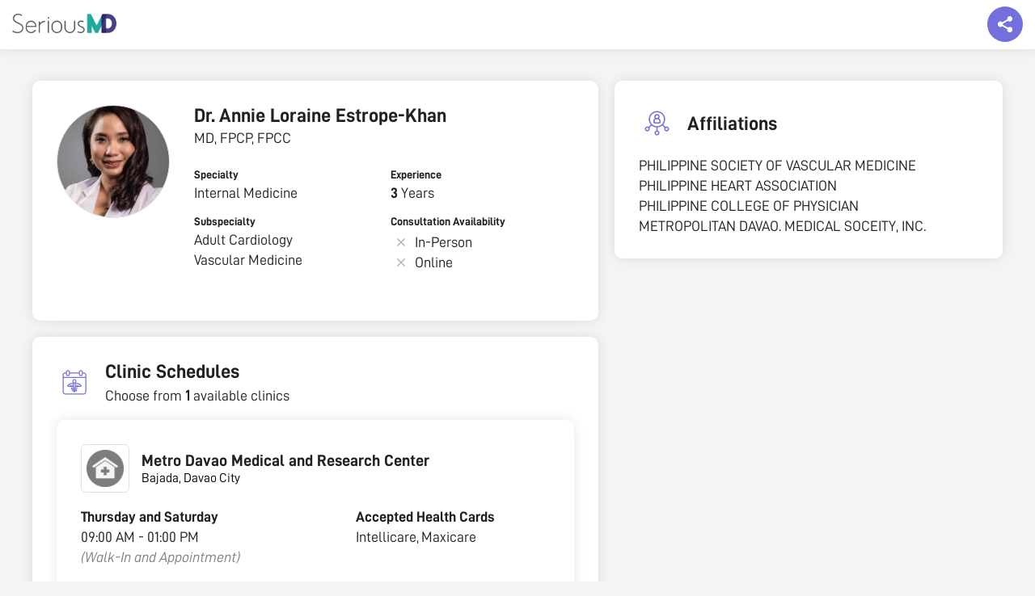

--- FILE ---
content_type: text/html; charset=UTF-8
request_url: https://seriousmd.com/doc/annie-loraine-estropekhan
body_size: 19834
content:


<!DOCTYPE html>
<html lang="en">
<head>
  <meta charset="utf-8">
  <meta http-equiv="X-UA-Compatible" content="IE=edge">
  <meta name="viewport" content="width=device-width, initial-scale=1">
  <meta name="p:domain_verify" content="cd33ac25387a214025fa4127b493d964" />
  <meta name="description" content="">
  <meta property="og:type" content="website" />
  <meta property="og:title" content="Dr. ANNIE LORAINE ESTROPE-KHAN, Davao City, Internal Medicine | SeriousMD"/>
  <meta property="og:description" content=""/>
  <meta name="URL" property="og:url" content=""/>
  <meta property="og:site_name" content="SeriousMD" />
  <meta property="og:image" content="https://seriousmd.com/img/banners/book-appointment.jpg" />
  <link rel="canonical" href="https://seriousmd.com/doc/annie-loraine-estropekhan"/>
  
  <link rel="publisher" href="http://plus.google.com/+seriousmd" />
  <link itemprop="sameAs" href="https://www.wikidata.org/wiki/Q24805362">
  <link href="/img/apple-touch-icon.png" rel="apple-touch-icon" />
  <link href="/img/apple-touch-icon-76x76.png" rel="apple-touch-icon" sizes="76x76" />
  <link href="/img/apple-touch-icon-120x120.png" rel="apple-touch-icon" sizes="120x120" />
  <link href="/img/apple-touch-icon-152x152.png" rel="apple-touch-icon" sizes="152x152" />
  <link href="/img/apple-touch-icon-180x180.png" rel="apple-touch-icon" sizes="180x180" />
  <link href="/img/icon-hires.png" rel="icon" sizes="192x192" />
  <link href="/img/icon-normal.png" rel="icon" sizes="128x128" />
  
  <meta name="twitter:card" content="summary_large_image" />
  <meta name="twitter:description" content="" />
  <meta name="twitter:title" content="Dr. ANNIE LORAINE ESTROPE-KHAN, Davao City, Internal Medicine | SeriousMD"/>
  <meta name="twitter:site" content="&#64;seriousmd" />
  <meta name="twitter:image" content="https://seriousmd.com/img/banners/book-appointment.jpg" />
  <meta name="google-site-verification" content="vTHkYxQMXr1ffwvSJVR-tgI2v9T_Dxq3kLHfZGc9eck" />
  
  <meta name="robots" content="noodp,noydir">
  
  
  <title>Dr. ANNIE LORAINE ESTROPE-KHAN, Davao City, Internal Medicine | SeriousMD</title>
  
  <!-- Google Tag Manager -->
  <script>(function(w,d,s,l,i){w[l]=w[l]||[];w[l].push({'gtm.start':
  new Date().getTime(),event:'gtm.js'});var f=d.getElementsByTagName(s)[0],
  j=d.createElement(s),dl=l!='dataLayer'?'&l='+l:'';j.async=true;j.src=
  'https://www.googletagmanager.com/gtm.js?id='+i+dl;f.parentNode.insertBefore(j,f);
  })(window,document,'script','dataLayer','GTM-W8SZ9B6');</script>
  <!-- End Google Tag Manager -->
  
  <link rel="shortcut icon" href="https://seriousmd.com/doctor/favicon.ico">
  <script src="https://cdnjs.cloudflare.com/ajax/libs/axios/1.0.0/axios.min.js"></script>
  <script src="https://cdnjs.cloudflare.com/ajax/libs/moment.js/2.29.1/moment.min.js"></script>
  <script src="https://static.seriousmd.com/scripts/patientappcommons.js"></script>
  
  <!-- Bootstrap Core CSS -->
  <link href="/css/bootstrap.min.css" rel="stylesheet">
  <link rel="stylesheet" href="/Content/public-profiles/styles/public-profile.min.css?v=1768752236468">
  <link rel="stylesheet" href="https://unpkg.com/placeholder-loading/dist/css/placeholder-loading.min.css">
  <link rel="stylesheet" href="https://unpkg.com/tippy.js@4/themes/light.css">
    
  <style>
    .conv_state_mobile .conv-widget.conv_type_scrollbox.conv_mobilePlace_top, .conv_state_mobile .conv-widget.conv_type_popup.conv_mobilePlace_top, .conv_state_mobile .conv-widget.conv_type_bar.conv_mobilePlace_top {
      top: unset !important;
      bottom: 0;
      max-height: 80vh !important;
      overflow-y: scroll !important
    }
    
    .navbar {
      box-shadow: 0 0 15px rgba(0, 0, 0, .1);
    }
  
    #js-announcement-container {
      position: fixed;
      background-color: rgba(0, 0, 0, .5);
      width: 100%;
      height: 100%;
      top: 0;
      left: 0;
      right: 0;
      bottom: 0;
      z-index: 2000;
      padding: 20px;
      display: flex;
      justify-content: center;
      align-items: center;
    }
    
    #js-announcement-container.show-content {
     opacity: 1;
    }
    
    #js-announcement-container.hide-content {
      opacity: 0;
      z-index: -1;
    }
    
    #js-announcement-content {
      display: flex;
      flex-direction: column;
      background: #ffffff;
      box-shadow: 0 3px 20px rgb(33 33 33 / 10%);
      border-radius: 4px;
      max-height: 80vh;
      max-width: 600px;
      transform: scale(0.95);
      transition: all 0.15s ease;
      flex: 1;
    }
    
    #js-announcement-content #announcement {
      box-shadow: unset !important;
    }
    
    #js-announcement-content.show-content {
      transform: scale(1);
      opacity: 1;
    }
    
    #js-announcement-content .announcement-header {
      padding: 20px;
      border-bottom: 1px solid #e4e4e4;
      min-height: 67px;
    }
    
    #js-announcement-content .announcement-footer {
      display: flex;
      justify-content: center;
      padding: 20px;
      min-height: 83px;
    }
    
    #js-announcement-content .announcement-footer button {
      width: auto;
    }
    
    .close-btn {
      cursor:pointer;
      position: absolute;
      top: 70px;
      right: 15px;
      width: 45px;
      height: 45px;
      display: flex;
      justify-content: center;
      align-items: center;
      background: #e1e1e1;
      border-radius: 100%;
      z-index: 100;
    }
    
    .close-btn:before {
      content: '\00D7';
      color: #6a6464;
      font-size: 38px;
    }
    
    .pp-description {
      white-space: pre-line;
    }
    
    @media screen and (max-width: 767px) {
      .pp-main-info {
        margin-bottom: 5px !important;
      }
      .pp-main-info__header {
        margin-bottom: 0 !important;
      }
      
      #js-announcement-container {
        padding: 20px;
      }
      
      .close-btn {
        top: 55px;
        right: 6px;
        width: 30px;
        height: 30px;
      }
      
      .close-btn:before {
        font-size: 30px;
      }

      .pp-description {
        margin-bottom: 0 !important;
      }

      .pp-description-container {
        margin-bottom: 20px;
      }
    }
    
    .pp-badges__item {
      cursor: pointer;
    }
        
    .reset-m {
      margin: 0 !important;
    }
    
    .no-scroll {
      overflow: hidden;
    }

    #description-container,
    #description-container-mobile {
      display: none;
    }

    .read-more-btn {
      background-color: transparent;
      text-transform: unset;
      text-decoration: underline;
      padding: 0;
    }

    .open-announcement-btn {
      margin-top: 8px;
      background-color: #6A6EF6;
      color: #ffffff;
      padding: 4px 16px;
      border-radius: 43px;
      
      &:hover {
        color: #ffffff;
        opacity: .9;
      }

      @media screen and (max-width: 767px) {
        font-size: 12px;
      }
    }
    
    .pp-faq {
      p {
        white-space: pre-line;
      }
    }
    
    .faqs-modal-list {
      p {
        white-space: pre-line;
      }
    }
    
    /* tooltip tippy */
    .tippy-tooltip {
      border-radius: 8px;
      padding: 6px 8px;
   }
   
   .tippy-content {
     font-size: 16px;
     text-align: start;
   }
   
   @media screen and (max-width: 767px) {
     .tippy-content {
       font-size: 14px;
     }
   }
    
    /* loader */
    .loader {
      display: none;
      background: rgba(0, 0, 0, .5);
      position: fixed;
      z-index: 2000;
      top: 0;
      left: 0;
      right: 0;
      bottom: 0;
    }
    
    .loader.show-loader {
      display: flex;
      justify-content: center;
      align-items: center;
    }
    
    .lds-ellipsis {
      position: relative;
      width: 64px;
      height: 64px;
    }
    
    .lds-ellipsis div {
      position: absolute;
      top: 50%;
      left: 50%;
      width: 11px;
      height: 11px;
      border-radius: 50%;
      background: #e1e1e1;
      animation-timing-function: cubic-bezier(0, 1, 1, 0);
    }
    
    .lds-ellipsis div:nth-child(1) {
      left: 6px;
      animation: lds-ellipsis1 0.6s infinite;
    }
    
    .lds-ellipsis div:nth-child(2) {
      left: 6px;
      animation: lds-ellipsis2 0.6s infinite;
    }
    
    .lds-ellipsis div:nth-child(3) {
      left: 26px;
      animation: lds-ellipsis2 0.6s infinite;
    }
    
    .lds-ellipsis div:nth-child(4) {
      left: 45px;
      animation: lds-ellipsis3 0.6s infinite;
    }
    
    @keyframes lds-ellipsis1 {
      0% {
        transform: scale(0);
      }
      100% {
        transform: scale(1);
      }
    }
    
    @keyframes lds-ellipsis3 {
      0% {
        transform: scale(1);
      }
      100% {
        transform: scale(0);
      }
    }
    
    @keyframes lds-ellipsis2 {
      0% {
        transform: translate(0, 0);
      }
      100% {
        transform: translate(19px, 0);
      }
    }
    
    @keyframes lds-ellipsis2-small {
      0% {
        transform: translate(0, 0);
      }
      100% {
        transform: translate(9px, 0);
      }
    }
    
    .seals {
      display: flex;
      gap: 8px;
      
      .npc-seal {
        display: block;
        background: url(https://static.nowserving.ph/npc/seal-2x.png) no-repeat center;
        background-size: contain;
        width: 56px;
        height: 88px;
      }
    }
  </style>
</head>


  <body id="doctor-profile" class="doctor-profile pp-page" data-spy="scroll" data-target=".navbar-fixed-top">
    <!-- Google Tag Manager (noscript) -->
    <noscript><iframe src="https://www.googletagmanager.com/ns.html?id=GTM-W8SZ9B6"
    height="0" width="0" style="display:none;visibility:hidden"></iframe></noscript>
    <!-- End Google Tag Manager (noscript) -->
    
    <!--  Top Nav  -->
    <nav class="navbar navbar-custom navbar-fixed-top top-nav-collapse" role="navigation">
      <div id="smd-navbar" class="container-fluid">
        <div class="navbar-header">
          <a class="navbar-brand page-scroll" href="/">
            <div class="site-logo"><img id="" class="home" src="https://seriousmd.com/img/SeriousMD_logo-dark.png" alt="SeriousMD Logo"></div>
          </a>
        </div>
        <div class="float-social-share-container">
          <div class="float-share"></div>
          <div class="float-share-content">
            <div class="social-close-btn"></div>
            <div class="float-share-content__title">Share this page to your friends!</div>
            <div class="float-share-content__socials">
              <ul class="list-inline">
                <li>
                  <a id="twitter-share-link" href="" class="btn btn-clean btn-lg" target="_blank"><i style="padding-top: 3px;" class="fa fa-twitter fa-fw"></i></a>
                </li>
                <li>
                  <a id="fb-share-link" href="" class="btn btn-clean btn-lg" target="_blank"><i style="padding-top: 3px;" class="fa fa-facebook fa-fw"></i></a>
                </li>
                <li>
                  <a id="linkedin-share-link" href="" class="btn btn-clean btn-lg" target="_blank"><i style="padding-top: 3px;" class="fa fa-linkedin fa-fw"></i></a>
                </li>
                <li class="mobile-view-socials">
                  <a id="viber-share-link" href="" class="btn btn-clean btn-lg" target="_blank"><i style="padding-top: 3px;" class="fa fa-viber fa-fw"></i></a>
                </li>
                <li class="mobile-view-socials">
                  <a id="messenger-share-link" href="" class="btn btn-clean btn-lg" target="_blank"><i style="padding-top: 3px;" class="fa fa-facebook-messenger fa-fw"></i></a>
                </li>
              </ul>
            </div>
          </div>
       </div>
      </div>
    </nav>
  
    <!--   Content   -->
    <div class="pp-container" id="pp-container" data-usertag="annie-loraine-estropekhan" data-provider="false" data-preventbooking="">
        <!--   Mobile view   -->
      <div class="pp-main-info__header--mobile show-mobile">
        <div class="pp-image-container">
                <div class="pp-profile-img" style="background-image: url(https://static.seriousmd.com/profile_pictures/doctor_profile_54432_76cb3347-3a37-4d41-a82c-a8cf02be75d1.jpg);"></div>
        </div>
          <div class="pp-info">
              <h3 class="pp-name title2">
                      Dr. 
                Annie Loraine Estrope-Khan 
              </h3>
              
            <div class="pp-title body1">
              MD, FPCP, FPCC
            </div>
              
            <div class="pp-last-seen flex-row align-items-center" id="last-seen"></div>
            <button class="open-announcement-btn" onclick="showAnnouncement()" style="visibility: hidden; height: 0; position: absolute;">Clinic Announcement</button>
          </div>
      </div>
        
        <div class="pp-container__left">
          <div class="pp-main-info pp-panel">
            <div class="pp-main-info__header">
                <div class="pp-image-container hide-mobile">
                    <div class="pp-profile-img xl" style="background-image: url(https://static.seriousmd.com/profile_pictures/doctor_profile_54432_76cb3347-3a37-4d41-a82c-a8cf02be75d1.jpg);"></div>
                </div>
              <div class="pp-info">
                  <h3 class="pp-name title2 hide-mobile">
                          Dr. 
                    Annie Loraine Estrope-Khan 
                  </h3>
                  
                  <div class="pp-title body1 hide-mobile">
                    MD, FPCP, FPCC
                  </div>
                  
                  <div class="pp-last-seen flex-row align-items-center hide-mobile" id="last-seen">
                  </div>
                  <button class="open-announcement-btn hide-mobile" onclick="showAnnouncement()" style="visibility: hidden; height: 0; position: absolute;">Clinic Announcement</button>

                  <!--  Description Mobile  -->
                  
                  <div class="pp-info__categorized"> <!-- left to right grid layout -->
                      <div class="pp-info__categorized-item">
                        <label class="label6">Specialty</label>
                        <p class="body1">Internal Medicine</p>
                      </div>
                      
                          <div class="pp-info__categorized-item">
                            <label class="label6">Experience</label>
                            <p class="body1"><span class="strong"> 3 </span> Years</p>
                          </div>
                      
                        <div class="pp-info__categorized-item">
                          <label class="label6">Subspecialty</label>
                            <p class="body1">Adult Cardiology</p>
                            <p class="body1">Vascular Medicine</p>
                        </div>
                      
                      <div class="pp-info__consultation-availability">
                        <label class="label6">Consultation Availability</label>
                        <div class="flex-row align-items-center">
                              <div class="icon--ns-times m-r-5"></div>
                          <p class="body1">In-Person</p>
                        </div>
                          <div class="flex-row align-items-center">
                              <div class="icon--ns-times m-r-5"></div>
                            <p class="body1">Online</p>
                          </div>
                      </div>
                  </div>
              </div>
          </div>
              
            <!--  Description  -->
          </div>
            
            <!--  Mobile View Earliest Schedule  -->
            
            
            <div class="pp-clinic-schedules pp-panel" id="clinics-section">
              <div class="pp-panel__header flex-row align-items-center">
                <img class="pp-icon-image" src="https://static.seriousmd.com/assets/clinic-schedules-icon.svg"/>
                <div>
                  <div class="pp-clinic-schedules__title title2 m-l-10">Clinic Schedules</div>
                  <p class="body1">Choose from <strong>1</strong> available clinics</p>
                </div>
              </div>
              <div class="pp-panel__content">
                    <div class="pp-panel pp-clinic-schedules__item">
                      <div class="pp-panel__header flex-row align-items-center">
                            <img class="pp-clinic-img lazyload" data-src="https://seriousmd.com/Images/clinic-avatar.png" tabindex="0">
                        <div>
                          <div>
                            <span class="m-l-10 title3">Metro Davao Medical and Research Center</span>
                          </div>
                              <span class="body3">Bajada, Davao City</span>
                        </div>
                      </div>
                        
                      <div class="pp-clinic-schedules__content pp-panel__content">
                        <div class="pp-clinic-schedules__content-left">
                          <div class="clinic-unified-schedules pp-panel__list">
                                <div class="pp-panel__list-item">
                                  <div>
                                    <p class="body2 m-b-5">Thursday and Saturday</p>
                                  </div>
                                  <div>
                                    <p class="body1 m-b-5">09:00 AM - 01:00 PM</p>
                                    <p class="body4 gray">(Walk-In and Appointment)</p>
                                  </div>
                                </div>
                                <div class="pp-panel__list-item">
                                  <div>
                                    <p class="body2 m-b-5">Friday</p>
                                  </div>
                                  <div>
                                    <p class="body1 m-b-5">09:00 AM - 02:00 PM</p>
                                    <p class="body4 gray">(Walk-In and Appointment)</p>
                                  </div>
                                </div>
                                <div class="pp-panel__list-item">
                                  <div>
                                    <p class="body2 m-b-5">Tuesday to Wednesday</p>
                                  </div>
                                  <div>
                                    <p class="body1 m-b-5">09:00 AM - 12:00 PM</p>
                                    <p class="body4 gray">(Walk-In and Appointment)</p>
                                  </div>
                                </div>
                          </div>
                          <div>
                            <div class="clinic-fees hide-mobile">
                              <p class="body2 m-b-5">Fee</p>
                              <p class="body1" style="white-space: nowrap;">-</p>
                            </div>
                          </div>
                        </div>
                          <div class="pp-clinic-schedules__content-right">
                            <div> 
                                <p class="body2">Accepted Health Cards</p>
                                  <span class="body1">Intellicare,</span>
                                  <span class="body1">Maxicare</span>
                                
                            </div>
                              <div class="consultation-fee-grid">
                                <div class="clinic-fees show-mobile">
                                  <p class="body1 m-b-5"><span>Fee: </span><span class="body1" style="white-space: nowrap;">-</span></p>
                                </div>
                              </div>
                          </div>
                      </div>
                    </div>
              </div>
            </div>
            
            <!--  Mobile View FAQS  -->
            
                <div class="pp-affiliations pp-panel show-mobile bare">
                  <div class="pp-panel__header flex-row align-items-center">
                      <img class="pp-icon-image" src="https://static.seriousmd.com/assets/affilations-icon.svg"/>
                      <div class="title2">Affiliations</div>
                  </div>
                  <div class="pp-panel__content">
                        <p class="body1">PHILIPPINE SOCIETY OF VASCULAR MEDICINE</p>
                        <p class="body1">PHILIPPINE HEART ASSOCIATION</p>
                        <p class="body1">PHILIPPINE COLLEGE OF PHYSICIAN </p>
                        <p class="body1">METROPOLITAN DAVAO. MEDICAL SOCEITY, INC.</p>
                  </div>
                </div>
            
                <div class="pp-education pp-panel bare">
                  <div class="pp-panel__header flex-row align-items-center">
                      <img class="pp-icon-image" src="https://static.seriousmd.com/assets/education-icon.svg"/>
                      <div class="title2">Education</div>
                  </div>
                  <div class="pp-panel__content">
                      <div class="pp-panel__list-item">
                          <label class="label6">Med School</label>
                          <p class="body1">WEST VISAYAS STATE UNIVERSITY, <span>2008</span></p>
                      </div>
                  
                      <div class="pp-panel__list-item">
                          <label class="label6">Residency</label>
                          <p class="body1">SOUTHERN PHILIPPINES MEDICAL CENTER, <span>2015</span></p>
                      </div>
                      
                          <div class="pp-panel__list-item">
                            <label class="label6">Fellowship Training</label>
                                  <p class="body1">CARDIOLOGY-THE MEDICAL CITY (ORTIGAS), <span>      2022</span></p>
                                  <p class="body1">VASCULAR MEDICINE- THE MEDICAL CITY (ORTIGAS), <span>      2023</span></p>
                          </div>
                  </div>
                </div>
            
              <div class="pp-certifications pp-panel bare">
                <div class="pp-panel__header flex-row align-items-center">
                  <img class="pp-icon-image" src="https://static.seriousmd.com/assets/certifications-icon.svg"/>
                  <div class="title2">Certifications</div>
                </div>
                <div class="pp-panel__content">
                      <div class="pp-panel__list-item">
                        <div>
                          <label class="label6">Local Board Certification</label>
                        </div>
                          <p class="body1">PHILIPPINE COLLEGE OF PHYSICIANS</p>
                          <p class="body1">PHILIPPINE HEART ASSOCIATION</p>
                      </div>
    
                </div>
              </div>
        </div>
        
        <div class="pp-container__right">
              
              <div class="pp-affiliations pp-panel hide-mobile">
                <div class="pp-panel__header flex-row align-items-center">
                  <img class="pp-icon-image" src="https://static.seriousmd.com/assets/affilations-icon.svg"/>
                  <div class="title2">Affiliations</div>
                </div>
                <div class="pp-panel__content">
                      <p class="body1">PHILIPPINE SOCIETY OF VASCULAR MEDICINE</p>
                      <p class="body1">PHILIPPINE HEART ASSOCIATION</p>
                      <p class="body1">PHILIPPINE COLLEGE OF PHYSICIAN </p>
                      <p class="body1">METROPOLITAN DAVAO. MEDICAL SOCEITY, INC.</p>
                </div>
              </div>
              
        </div>
    </div>

    <div id="details-content"></div>
           
    <div class="show-mobile">
      <div class="button-float">
        <a href="#clinics-section">
          <button class="btn002 left-enabled">
            View Schedule
          </button>
        </a>
          
          <button class="btn002 right-blue-enabled" onclick="handleClickBookLink()">
            Book Consultation
          </button>
      </div>
    </div>
    
    <div class="modal-container">
      <div tabindex="0" class="modal-dimmer"></div>
        
      <div id="hmos-modal" class="hmos-modal">
        <div class="hmos-modal-content">
          <div class="hmos-modal-content__inner">
            <div class="hmos-modal__header flex-row align-items-center justify-content-space-between">
              <div id="hmos-modal-close" class="hmos-modal-close icon--ns-back"></div>
              <h3 class="title3 text-center">HMOS</h3>
              <img src="https://seriousmd.com/Assets/img/now-serving-logo.913d4969.svg" width="24px" height="24px"/>
            </div>
            <div id="hmosModalList" class="hmosModalList"></div>
          </div>
        </div>
      </div>
        
      <div id="faqs-modal" class="faqs-modal">
        <div class="faqs-modal-content">
          <div class="faqs-modal-content__inner">
            <div class="faq-modal__header flex-row align-items-center justify-content-space-between">
              <div id="faqs-modal-close" class="faqs-modal-close icon--ns-back"></div>
              <h3 class="title3 text-center">Frequently Asked Questions</h3>
              <img src="https://seriousmd.com/Assets/img/now-serving-logo.913d4969.svg" width="24px" height="24px"/>
            </div>    
            <div class="faqs-modal-list">
            </div>
          </div>
        </div>
      </div>
        
      <div class="idlp-modal-container">
        <div class="idlp-container__inner">
          <div class="idlp-modal__header flex-row align-items-center justify-content-space-between">
            <div id="idlp-modal-close" class="idlp-modal-close icon--ns-back"></div>
            <h3 class="title3 text-center"></h3>
            <img src="https://seriousmd.com/Assets/img/now-serving-logo.913d4969.svg" width="24px" height="24px">
          </div>
            <div class="idlp-center-image-container">
              <img class="idlp-center-image"
                   src="https://static.seriousmd.com/assets/inactive-doctors.svg"
                   alt="inactive-doctors"/>
            </div>
            <h1 class="idlp-message body2">
              Sorry, the doctor you’re looking for is not active as of the moment...
            </h1>
            <a href="https://nowserving.ph/search/" class="idlp-cta-btn">Go to Home Page</a>
        </div>
      </div>
    </div>
      
    <div id="js-announcement-container" class="hide-content">
      <div id="js-announcement-content"></div> 
    </div>
       
    <div notifybar style="position:fixed;top:-100px;left:50%;z-index:999999;margin-left:-240px;"></div>


<footer class="smd-dark-bg">
  <div class="container">
    <div class="col-sm-3 col-md-3 col-xs-6">
      <h3>SeriousMD</h3>
      <ul>
        <li><a href="https://seriousmd.com/about" target="_blank">Our Story</a></li>
        <li><a href="https://seriousmd.com/pricing" target="_blank">Pricing</a></li>
        <li><a href="https://seriousmd.com/#sign-up" target="_self" class="page-scroll">Sign Up</a></li>
        <li><a href="https://seriousmd.com/wall-of-love" target="_self" class="page-scroll">Wall of Love</a></li>
        <li><a href="https://seriousmd.com/data-and-security" target="_blank">Data and Security</a></li>
      </ul>
    </div>
    <div class="col-sm-3 col-md-3 col-xs-6">
      <h3>About</h3>
      <ul>
        <li><a href="https://seriousmd.com/blog/press/" target="_blank">Press</a></li>
        <li><a href="https://seriousmd.com/blog/careers/" target="_blank">Careers</a></li>
        <li><a href="https://seriousmd.com/contact" target="_blank">Support</a></li>
        <li><a href="https://seriousmd.com/blog" target="_blank">Blog</a></li>
        <li><a href="https://seriousmd.com/sitemap" target="_blank">Site Map</a></li>
      </ul>
    </div>
    <div class="col-sm-3 col-md-3 col-xs-6">
      <h3>Help</h3>
      <ul>
        <li><a href="https://help.seriousmd.com" target="_blank">FAQ</a></li>
        <li><a href="https://seriousmd.com/terms-of-use/" target="_blank">Terms of Use</a></li>
        <li><a class="page-scroll" href="https://seriousmd.com/privacy-policy/" target="_blank">Privacy Policy</a></li>
        <li><a href="https://demo.seriousmd.com/" target="_blank">Request a Demo</a></li>
        <li><a href="https://nowserving.ph/" target="_blank" title="Book Appointment, Find a Doctor in the Philippines">Find a Doctor</a></li>
      </ul>
    </div>
    <div class="col-sm-3 col-md-3 col-xs-12">
      <ul class="list-inline">
        <li>
          <a href="https://twitter.com/seriousMD" class="btn btn-circle btn-clean btn-lg" target="_blank"><i style="padding-top: 5px;" class="fa fa-twitter fa-fw animated"></i></a>
        </li>
        <li>
          <a href="https://facebook.com/seriousmd" class="btn btn-circle btn-clean btn-lg" target="_blank"><i style="padding-top: 5px;" class="fa fa-facebook fa-fw animated"></i></a>
        </li>
        <li>
          <a href="https://instagram.com/serious_md" class="btn btn-circle btn-clean btn-lg" target="_blank"><i style="padding-top: 5px;" class="fa fa-instagram fa-fw animated"></i></a>
        </li>
      </ul>
    </div>
    <div class="col-sm-3 col-md-3 col-xs-12">
      <div class="seals">
        <div class="ssl-secured" style="width: 100%"></div>
        <a href="https://static.nowserving.ph/npc/seal.pdf"
           rel="nofollow noopener noreferrer noimageindex"
           class="npc-seal"
           target="_blank">
        </a>
      </div>
    </div>
  </div>
  <br />
  <div class="container text-center">
    Copyright © 2026 by SeriousMD All Rights Reserved.
  </div>
</footer>
<div class="loader" id="js-loader">
  <div class="lds-ellipsis">
    <div></div>
    <div></div>
    <div></div>
    <div></div>
  </div>
</div>
<!--<script id="convertful-api" src="https://app.convertful.com/Convertful.js?owner=885" async></script>-->
<script src="https://maps.googleapis.com/maps/api/js?key=AIzaSyCzNnDRgtG-DYhfM3QCEt42pfEwqGu7aWI"></script>
<script src="https://unpkg.com/popper.js@1"></script>
<script src="https://unpkg.com/tippy.js@4"></script>

    <script>
        const badgeItem = document.querySelectorAll('.pp-badges__item'); 
        const badgeItemName = document.querySelectorAll('.pp-badge__badge-name'); 
        const speed = 5000;
        let count = 0;
        let autoplay = null;
    
        function slide() {
            badgeItem.forEach((badge) => {
                badge.classList.remove('active')
            });
    
            badgeItemName.forEach((badge) => {
                badge.classList.remove('active')
            });
    
            badgeItem[count].classList.add('active');
            badgeItemName[count].classList.add('active');
    
            count = count + 1;
    
            if (count > badgeItem.length - 1) {
                count = count % badgeItem.length;
            }
    
            if (count < 0) {
                count = badgeItem.length - 1;
            }
        }
    
        function selectBadge(ev) {
            if(autoplay) {
                clearInterval(autoplay)
            }
    
            count = parseInt(ev.getAttribute('data-badge-index')) || 0;
            slide();
            autoplay = setInterval(() => slide(), speed); 
        }
    
        if (badgeItem.length) {            
            slide(); //immediately slide to the first badge
            autoplay = setInterval(() => slide(), speed);           
        }       
    </script>


  <script>
    let isTruncated = true;

    const getId = id => document.getElementById(id);
    const descriptionText = getId('description-text');
    const descriptionTextMobile = getId('description-text-mobile');
    const readMoreBtn = getId("read-more-btn");
    const readMoreBtnMobile = getId("read-more-btn-mobile");
    const descriptionLoader = getId('description-loader');
    const descriptionLoaderMobile = getId('description-loader-mobile');
    const descriptionContainer = getId('description-container');
    const descriptionContainerMobile = getId('description-container-mobile');

    function setupContainerAndLoader(container, loader) {
      container.style.display = 'block';
      loader.style.display = 'none';
    }

    function setupToggle(element, button, maxLines) {
      const lineHeight = parseFloat(getComputedStyle(element).lineHeight);
      const initialHeight = element.scrollHeight;
      const lines = initialHeight/lineHeight;
      
      const shouldTruncate = lines > maxLines;

      if (shouldTruncate) {
        button.style.display = 'block'; 
        if (isTruncated) {
          button.innerHTML = 'Read More';
          element.style.height = lineHeight * maxLines + 'px';
          element.style.overflow = 'hidden';
        } else {
          button.innerHTML = 'Read Less';
          element.style.height = 'unset';
          element.style.overflow = 'visible';
        }

        button.onclick = function () {
          isTruncated = !isTruncated;
          element.setAttribute('data-truncated', isTruncated.toString());
          setupToggle(element, button, maxLines);
        };
      } else {
        button.style.display = 'none'; 
      }
    }

    function render() {
      setupContainerAndLoader(descriptionContainer, descriptionLoader);
      setupContainerAndLoader(descriptionContainerMobile, descriptionLoaderMobile);

      setupToggle(descriptionText, readMoreBtn, 3);
      setupToggle(descriptionTextMobile, readMoreBtnMobile, 3);
    }

    document.addEventListener("DOMContentLoaded", render);

    let resizeTimeout;
    window.onresize = function () {
      clearTimeout(resizeTimeout);
      resizeTimeout = setTimeout(render, 250);
    }

  </script>


<script>
  const DEFAULT_DT_FORMAT = 'MMMM DD, YYYY';
  
  const announcementButton = document.querySelectorAll('.open-announcement-btn');
  const announcementContainer = document.querySelector('#js-announcement-container');
  const announcementContent = document.querySelector('#js-announcement-content');
  const container = document.querySelector('.pp-container');
  const doctorPayloadData = {"provider":false,"SeenClinicMgmtUpd":"1","SOAPAutoAttachVitalCategories":"[\"Display\"]","SoapMode":"Simple","TimezoneOffset":"480","SeenRBGIPage":"2024-06-27T03:05:54.971","firstname":"Annie Loraine","middlename":null,"lastname":"Estrope-Khan","suffix":null,"title":"MD, FPCP, FPCC","image":"/profile_pictures/doctor_profile_54432_76cb3347-3a37-4d41-a82c-a8cf02be75d1.jpg","gender":"1","birthdate":"1983-03-04T00:00:00.000Z","description":null,"hideSalutation":null,"doctorid":54432,"usertag":"annie-loraine-estropekhan","social":{"website":null,"twitter":null,"linkedin":null,"facebook":null,"googleplus":null,"instagram":null,"tiktok":null,"youtube":null},"professional":{"practicingSince":2023,"mainspecialty":"Internal Medicine","subspecialty":["Adult Cardiology","Vascular Medicine"],"specialty":["Cardiology","Internal Medicine"]},"education":{"medicalschool":{"name":"WEST VISAYAS STATE UNIVERSITY","year":2008},"residency":{"name":"SOUTHERN PHILIPPINES MEDICAL CENTER","year":2015}},"BookingReplyTimeGuarantee":24,"LatestBookingTimeNoSlotMinutes":60,"LatestBookingTimeNoSlotReference":"ends","localcertification":[{"name":"PHILIPPINE COLLEGE OF PHYSICIANS","year":""},{"name":"PHILIPPINE HEART ASSOCIATION","year":""}],"fellowship":[{"hospital":"CARDIOLOGY-THE MEDICAL CITY (ORTIGAS)","year":"      2022"},{"hospital":"VASCULAR MEDICINE- THE MEDICAL CITY (ORTIGAS)","year":"      2023"}],"organization":["PHILIPPINE SOCIETY OF VASCULAR MEDICINE","PHILIPPINE HEART ASSOCIATION","PHILIPPINE COLLEGE OF PHYSICIAN ","METROPOLITAN DAVAO. MEDICAL SOCEITY, INC."],"badges":[],"faqs":[],"clinics":[{"clinicid":53948,"name":"Metro Davao Medical and Research Center","description":null,"visible":true,"clinicimage":null,"hospitalroom":"Room M301","city":"Davao City","sortorder":null,"onsite":false,"virtual":false,"lat":7.094986,"lng":125.613131,"address":"Bajada, Davao City","fee":800,"PhysicalInstructions":null,"OnlineInstructions":null,"OnlinePaywallEnabled":0,"PhysicalPaywallEnabled":0,"PhysicalNewPxBookingFee":null,"ServiceChargePhysicalNewPxBooking":null,"OnlineNewPxBookingFee":null,"ServiceChargeOnlineNewPxBooking":null,"PhysicalOldPxBookingFee":null,"ServiceChargePhysicalOldPxBooking":null,"OnlineOldPxBookingFee":null,"ServiceChargeOnlineOldPxBooking":null,"PhysicalSeniorBookingFee":null,"ServiceChargePhysicalSeniorBooking":null,"OnlineSeniorBookingFee":null,"ServiceChargeOnlineSeniorBooking":null,"PhysicalPwdBookingFee":null,"ServiceChargePhysicalPwdBooking":null,"OnlinePwdBookingFee":null,"ServiceChargeOnlinePwdBooking":null,"schedule":[{"dayofweek":3,"starttime":"1970-01-01T09:00:00.000Z","endtime":"1970-01-01T13:00:00.000Z","status":"Walk-In and Appointment","scheduletype":"Walk-In and Appointment","notes":null},{"dayofweek":4,"starttime":"1970-01-01T09:00:00.000Z","endtime":"1970-01-01T14:00:00.000Z","status":"Walk-In and Appointment","scheduletype":"Walk-In and Appointment","notes":null},{"dayofweek":5,"starttime":"1970-01-01T09:00:00.000Z","endtime":"1970-01-01T13:00:00.000Z","status":"By Appointment","scheduletype":"By Appointment","notes":null},{"dayofweek":1,"starttime":"1970-01-01T09:00:00.000Z","endtime":"1970-01-01T12:00:00.000Z","status":"Walk-In and Appointment","scheduletype":"Walk-In and Appointment","notes":null},{"dayofweek":2,"starttime":"1970-01-01T09:00:00.000Z","endtime":"1970-01-01T12:00:00.000Z","status":"Walk-In and Appointment","scheduletype":"Walk-In and Appointment","notes":null}],"hmos":["Intellicare","Maxicare"]}]};
  const earliestScheduleContent = document.querySelectorAll('.pp-earliest-schedule__content');
  const getDoctorPayloadData = document.getElementById('getDoctorPayloadData');
  const lastSeen = document.querySelectorAll('#last-seen');
  const loader = document.querySelector('#js-loader');
  const messageIndex = 0;
  const nowDate = new Date();
  const page = document.querySelector('.pp-page');
  const preventBooking = container.getAttribute('data-preventbooking');
  const provider = container.getAttribute('data-provider');
  const dataUsertag = container.getAttribute('data-usertag');
  
  let announcementContentHTML = null;
  let announcementSeen = false;
  let tempClinicid = null;
  let tempClinicvirtual = null;
  let tempAppointmentDate = null;
  
  function clinicFee(clinic) {
    if (clinic.virtual)
      return clinic?.OnlineNewPxBookingFee ??
        clinic?.OnlineOldPxBookingFee ??
        clinic?.OnlineSeniorPxBookingFee ??
        clinic?.OnlinePwdPxBookingFee;

      return clinic?.PhysicalNewPxBookingFee ??
        clinic?.PhysicalOldPxBookingFee ??
        clinic?.PhysicalSeniorPxBookingFee ??
        clinic?.PhysicalPwdPxBookingFee;
  }
  
  function clinicFeeDisplay(clinic) {
    return clinicFee(clinic) ? "P "+clinicFee(clinic).toFixed(2) : '-'
  }
  
  function closeAnnouncement() {
    const iframes = document.querySelectorAll('#announcement iframe');
    announcementContainer.classList.remove('show-content');
    announcementContainer.classList.add('hide-content');
    announcementContent.classList.remove('show-content');
    page.classList.remove('no-scroll');
    
    iframes.forEach(iframe => {
      const source = iframe.src;
      iframe.src = '';
      iframe.src = source;
    })
  }
  
  function concatDomain(str) {
    if (str.startsWith("/profile_pictures") && typeof str === "string") {
      return 'https://static.seriousmd.com'+str;
    } else if (str.startsWith("profile_pictures") && typeof str === "string") {
      return 'https://static.seriousmd.com'+'/'+str;
    } else {
      return str;
    }
  }
  
  function doctorEarliestClinicSchedule(clinics, doctor, blockOffs = null) {
    return patientappcommons.findEarliestAvailableSchedule(clinics, !!blockOffs ? 
      doctorBlockOffs(clinics, doctor, blockOffs) : 
      {f2f: {},virtual: {},}, doctor.LatestBookingTimeNoSlotReference, nowDate.toISOString())
  }
  
  function doctorBlockOffs(clinics, doctor, blockOffs) {
    const blockOffsRaw = !!blockOffs ? blockOffs : doctor.blockOffs[doctor.doctorid];
    const v2BlockedDays = patientappcommons.getAggregatedBlockoffSchedule(blockOffsRaw);
  
    Object.values(v2BlockedDays).forEach((clinicsIdsObj) => {
      Object.entries(clinicsIdsObj).forEach(([clinicid, dates]) => {
        let selectedClinic = clinics.find(clinic => {
          return clinic.clinicid.toString() === clinicid;
        })
    
        if (selectedClinic) {
          const extraBlockedDates =
            doctor.LatestBookingTimeNoSlotMinutes &&
            doctor.LatestBookingTimeNoSlotReference &&
            selectedClinic &&
            patientappcommons.getClinicBlockedDatesByAllowance ?
            patientappcommons.getClinicBlockedDatesByAllowance(
              selectedClinic,
              doctor.LatestBookingTimeNoSlotMinutes,
              doctor.LatestBookingTimeNoSlotReference,
              nowDate.toISOString(),
            ) : [];
  
          if (extraBlockedDates.length > 0) {
            dates.push(...extraBlockedDates);
          }
        }
      });
    });
    return v2BlockedDays;
  }
  
  function formatDate (dt, format) {
    if (!dt) return null;
    return new moment(dt).format(format ?? DEFAULT_DT_FORMAT);
  }
  
  function generateEarliestScheduleContentHTML (payload) {
    const clinic = payload.clinic;
    const date = new Date();
    const gap = payload.gap;  //gap for appointment date
    const dateAddedGap = date.getDate() + gap;
    date.setDate(dateAddedGap);
    const appointmentDate = formatDate(date, 'YYYY-MM-DD');
      
    return '<div class="pp-panel__header flex-row align-items-center">' +
              (clinic.virtual ?
                '<img class="pp-clinic-img lg lazyload" style="background: transparent" data-src="https://static.seriousmd.com/assets/online-clinic.svg" role="button" tabindex="0">'
                : clinic.clinicimage ?
                '<img class="pp-clinic-img lg lazyload" data-src="'+concatDomain(clinic.clinicimage)+'" role="button" tabindex="0">'
                :
                '<img class="pp-clinic-img lg lazyload" data-src="https://seriousmd.com/Images/clinic-avatar.png" role="button" tabindex="0">') +
              '<div>' +
                '<div class="title3 m-b-5">'+clinic.name+'</div>' +
                '<p class="body1 m-b-5">' +
                    handleAppointmentDay(payload.gap) +', '+
                    handleTime(payload.schedule.starttime) +' - '+
                    handleTime(payload.schedule.endtime) +
                '</p>' +
                (payload.schedule.status || payload.schedule.status !== '' ? 
                '<p class="body1">'+handleShowScheduleStatus(payload.schedule.status, provider, clinic.name)+'</p>'
                : '' )+
              '</div>' +
            '</div>' +
            '<div class="pp-panel__content">' +
              '<div class="consultation-fee-grid--earliest">' +
                  '<p class="body1"><span>Fee: </span><span style="white-space: nowrap;">'+ clinicFeeDisplay(clinic) +'</span></p>' +
                  (preventBooking === '1' ?
                  '<button class="btn004" onclick="showUnavailableModal()">Book here</button>'
                  :
                  '<button class="btn004" onclick="handleClickBookLink(' +clinic.clinicid+ ',' + clinic.virtual + ',' + "'" + appointmentDate + "'" + ')">Book here</button>') +
              '</div>' +
            '</div>';
  }
  
  function generateLastSeenContentHTML(timestamp) {
    let dateNow = new Date();
    let dateLastSeen = new Date(timestamp);
    let res = Math.floor(Math.abs(dateNow - dateLastSeen) / 36e5);
    let message = res < 24 ? 'Last Seen Today' : res < 48 ? 'Last Seen Yesterday' : '';
    return message !== '' ? '<div class="icon--time"></div>' +
           '<label class="label6 gray reset-m">'+ message +'</label>' : '';
  }
  
  async function getDoctor(usertag) {
    try {
      const response = await axios.get("https://nowserving.seriousmd.com/api/doctor/"+usertag+"");
      const doctor = response.data.doctor;
      return doctor;  
    } 
    catch (error) {
       console.log(error);
    }
  }
  
  async function getDoctorAnnouncement(usertag) {
    try {
        const response = await axios.get("https://nowserving.seriousmd.com/api/doctor/"+usertag+"/announcement");
        return response.data;
    } catch (error) {
        console.log(error);
    }
  }
    
  async function getDoctors(usertag) {
    try {
      const response = await axios.get("https://nowserving.ph/api/directory/getdoctors?usertag="+usertag+"")
      const responseBlockoffs = await axios.get("https://nowserving.ph/api/appointments/blockoff/v2?doctorid="+doctorPayloadData.doctorid+""); 
      const blockOffs = responseBlockoffs.data.payload ? responseBlockoffs.data.payload : null;
      let doctorsPayload = '';
      let payload = response.data.payload;
      let payloadDoctors = response.data.payload.doctors;
      if (typeof payload === "string") payload = JSON.parse(payload);
      if (typeof payloadDoctors === "string") doctorsPayload = JSON.parse(payloadDoctors);
      let doctors = [];
      let clinicSchedule = null;
  
      const hits = doctorsPayload.hits.hits;
      doctors = hits.map(x => {
        return {
          ...x._source,
          score: x._score,
          blockOffs: payload.blockOffs,
        }
      })
      
      const hasDoctorHits = doctors.length > 0;
      const doctorClinics = hasDoctorHits ? doctors[0].clinics : doctorPayloadData.clinics;
      const doctor = hasDoctorHits ? doctors[0] : doctorPayloadData;
      clinicSchedule = doctorEarliestClinicSchedule(doctorClinics, doctor, blockOffs);
  
      earliestScheduleContent[0].innerHTML = generateEarliestScheduleContentHTML(clinicSchedule);
      earliestScheduleContent[1].innerHTML = generateEarliestScheduleContentHTML(clinicSchedule);
      
      if  (doctor.lastSeen) {
        lastSeen[0].innerHTML = generateLastSeenContentHTML(doctor.lastSeen);
        lastSeen[1].innerHTML = generateLastSeenContentHTML(doctor.lastSeen);
      }
    } catch (error) {
        console.log(error);
    }
  }
  
  async function generateAnnouncement({usertag, proceedToBooking = false}) {
    try {
        const doctor = await getDoctor(usertag);
        if (hasAnnouncement(doctor)) {
            announcementContentHTML = await getDoctorAnnouncement(usertag);
            if (announcementContentHTML) {
              const HeaderTitle = '<div class="announcement-header"><h3 class="title2 text-center">Clinic Announcement</h3></div>';
              const closetBtnFooter = !proceedToBooking ? '<div class="announcement-footer"><button class="btn004" onclick="closeAnnouncement()">Close</button></div>' :
               '<div class="announcement-footer"><button class="btn004" onclick="handleClickBookLink(' + tempClinicid + ', ' + tempClinicvirtual + ', \'' + tempAppointmentDate + '\','+ true +')">Proceed to Booking</button></div>';
             
              announcementContent.innerHTML = announcementContentHTML;
              announcementContent.insertAdjacentHTML('afterbegin', HeaderTitle);
              announcementContent.insertAdjacentHTML('beforeend', closetBtnFooter);
              announcementContainer.onclick = function(event) {
                if (event.target.id === "js-announcement-container") {
                  closeAnnouncement();
                }
              }
              showAnnouncementButton();
            }
        }
    } catch (error) {
        console.log(error);
    }
  }
  
  function handleClickBookLink(clinicid, clinicvirtual, appointmentDate, closeAnnouncementOnClick) {
    if (!announcementContentHTML || announcementSeen) {
      let params = new URLSearchParams(window.location.search);
      params.append('clinicid', clinicid);
      params.append('virtual', clinicvirtual === true ? '1' : '0');
      params.append('appointmentdate', appointmentDate);
      let link = 'https://nowserving.seriousmd.com/doctor/' + dataUsertag + '?' + params.toString();

      const messageId = `1764918789823`

      if (inIframe()) {
        parent.postMessage({
          src: 'NOW_SERVING_PUBLIC_PROFILE',
          messageId,
          payload: {action: "show-booking", data: link},
        }, '*')
      } else {
        location.href = link;
      }
      
      if  (closeAnnouncementOnClick) {
        closeAnnouncement();
      }

      return null;
    }
    else {
      setTempBookingDetails(clinicid, clinicvirtual, appointmentDate);
      showAnnouncement({showProceedBookingButton: true});
    }
  }
  
  function handleAppointmentDay(gap) {
    const date = new Date(); //gap for appointment date
    const dateAddedGap = date.getDate() + gap;
    date.setDate(dateAddedGap);
    const appointmentDate = formatDate(date);

    return gap === 0 ? 'Today' : gap === 1 ? 'Tomorrow' : appointmentDate;
  }
  
  function handleShowScheduleStatus(statusText, provider, clinicName) {
    return !!provider && clinicName === 'Online Clinic' ? '' : "("+statusText+")";
  }
  
  function handleTime(time) {
    return moment(time.split('T')[1], 'HH:mm:ss').format('hh:mm A');
  }
  
  function hasAnnouncement(doctor) {
    return doctor.hasAnnouncement ? doctor.hasAnnouncement : false;
  }
  
  function setTempBookingDetails(clinicid, clinicvirtual, appointmentDate) {
    tempClinicid = clinicid;
    tempClinicvirtual = clinicvirtual;
    tempAppointmentDate = appointmentDate;
  }

  async function showAnnouncement({usertag = dataUsertag,showProceedBookingButton = false} = {}) {
    loader.classList.add('show-loader');
    await generateAnnouncement({usertag, proceedToBooking: showProceedBookingButton});
    page.classList.add('no-scroll');
    announcementContainer.classList.remove('hide-content');
    announcementContainer.classList.add('show-content');
    announcementContent.classList.add('show-content');
    announcementSeen = true
    loader.classList.remove('show-loader');
  }
  
  function showAnnouncementButton() {
    announcementButton.forEach(ab => {
      ab.style.visibility = "visible";
      ab.style.height = "auto";
      ab.style.position = "relative";
    });
  }
  
  getDoctors(dataUsertag);
  generateAnnouncement({usertag: dataUsertag});
</script>


<script>
    const floatShare = document.getElementsByClassName("float-share")[0];
    const floatShareContainer = document.getElementsByClassName("float-social-share-container")[0];
    const socialCloseBtn = document.getElementsByClassName("social-close-btn")[0];    
    const fbShareLink = document.getElementById('fb-share-link');
    const twitterShareLink = document.getElementById('twitter-share-link');
    const linkedInShareLink = document.getElementById('linkedin-share-link');
    const viberShareLink = document.getElementById('viber-share-link');
    const messengerShareLink = document.getElementById('messenger-share-link');
    
    fbShareLink.href = 'https://www.facebook.com/sharer.php?u=' + encodeURIComponent(location.href); 
    twitterShareLink.href = 'https://twitter.com/intent/tweet?url=' + encodeURIComponent(location.href);
    linkedInShareLink.href = 'https://www.linkedin.com/shareArticle?mini=true&url= ' + encodeURIComponent(location.href);
    viberShareLink.href = 'https://3p3x.adj.st/?adjust_t=u783g1_kw9yml&adjust_fallback=https%3A%2F%2Fwww.viber.com%2F%3Futm_source%3DPartner%26utm_medium%3DSharebutton%26utm_campaign%3DDefualt&adjust_campaign=Sharebutton&adjust_deeplink=' + encodeURIComponent('viber://forward?text=' + encodeURIComponent('' + ' ' + window.location.href));
    messengerShareLink.href = 'fb-messenger://share?link=' + encodeURIComponent(location.href) + '&app_id=' + encodeURIComponent('1023748967685000');
    
     floatShare.onclick = function() {
       floatShareContainer.classList.add("show-more")
    }
    
    socialCloseBtn.onclick = function() {
       floatShareContainer.classList.remove("show-more")
    }
</script>

<script>
/*! lazysizes - v5.2.1 */

!function(e){var t=function(u,D,f){"use strict";var k,H;if(function(){var e;var t={lazyClass:"lazyload",loadedClass:"lazyloaded",loadingClass:"lazyloading",preloadClass:"lazypreload",errorClass:"lazyerror",autosizesClass:"lazyautosizes",srcAttr:"data-src",srcsetAttr:"data-srcset",sizesAttr:"data-sizes",minSize:40,customMedia:{},init:true,expFactor:1.5,hFac:.8,loadMode:2,loadHidden:true,ricTimeout:0,throttleDelay:125};H=u.lazySizesConfig||u.lazysizesConfig||{};for(e in t){if(!(e in H)){H[e]=t[e]}}}(),!D||!D.getElementsByClassName){return{init:function(){},cfg:H,noSupport:true}}var O=D.documentElement,a=u.HTMLPictureElement,P="addEventListener",$="getAttribute",q=u[P].bind(u),I=u.setTimeout,U=u.requestAnimationFrame||I,l=u.requestIdleCallback,j=/^picture$/i,r=["load","error","lazyincluded","_lazyloaded"],i={},G=Array.prototype.forEach,J=function(e,t){if(!i[t]){i[t]=new RegExp("(\\s|^)"+t+"(\\s|$)")}return i[t].test(e[$]("class")||"")&&i[t]},K=function(e,t){if(!J(e,t)){e.setAttribute("class",(e[$]("class")||"").trim()+" "+t)}},Q=function(e,t){var i;if(i=J(e,t)){e.setAttribute("class",(e[$]("class")||"").replace(i," "))}},V=function(t,i,e){var a=e?P:"removeEventListener";if(e){V(t,i)}r.forEach(function(e){t[a](e,i)})},X=function(e,t,i,a,r){var n=D.createEvent("Event");if(!i){i={}}i.instance=k;n.initEvent(t,!a,!r);n.detail=i;e.dispatchEvent(n);return n},Y=function(e,t){var i;if(!a&&(i=u.picturefill||H.pf)){if(t&&t.src&&!e[$]("srcset")){e.setAttribute("srcset",t.src)}i({reevaluate:true,elements:[e]})}else if(t&&t.src){e.src=t.src}},Z=function(e,t){return(getComputedStyle(e,null)||{})[t]},s=function(e,t,i){i=i||e.offsetWidth;while(i<H.minSize&&t&&!e._lazysizesWidth){i=t.offsetWidth;t=t.parentNode}return i},ee=function(){var i,a;var t=[];var r=[];var n=t;var s=function(){var e=n;n=t.length?r:t;i=true;a=false;while(e.length){e.shift()()}i=false};var e=function(e,t){if(i&&!t){e.apply(this,arguments)}else{n.push(e);if(!a){a=true;(D.hidden?I:U)(s)}}};e._lsFlush=s;return e}(),te=function(i,e){return e?function(){ee(i)}:function(){var e=this;var t=arguments;ee(function(){i.apply(e,t)})}},ie=function(e){var i;var a=0;var r=H.throttleDelay;var n=H.ricTimeout;var t=function(){i=false;a=f.now();e()};var s=l&&n>49?function(){l(t,{timeout:n});if(n!==H.ricTimeout){n=H.ricTimeout}}:te(function(){I(t)},true);return function(e){var t;if(e=e===true){n=33}if(i){return}i=true;t=r-(f.now()-a);if(t<0){t=0}if(e||t<9){s()}else{I(s,t)}}},ae=function(e){var t,i;var a=99;var r=function(){t=null;e()};var n=function(){var e=f.now()-i;if(e<a){I(n,a-e)}else{(l||r)(r)}};return function(){i=f.now();if(!t){t=I(n,a)}}},e=function(){var v,m,c,h,e;var y,z,g,p,C,b,A;var n=/^img$/i;var d=/^iframe$/i;var E="onscroll"in u&&!/(gle|ing)bot/.test(navigator.userAgent);var _=0;var w=0;var N=0;var M=-1;var x=function(e){N--;if(!e||N<0||!e.target){N=0}};var W=function(e){if(A==null){A=Z(D.body,"visibility")=="hidden"}return A||!(Z(e.parentNode,"visibility")=="hidden"&&Z(e,"visibility")=="hidden")};var S=function(e,t){var i;var a=e;var r=W(e);g-=t;b+=t;p-=t;C+=t;while(r&&(a=a.offsetParent)&&a!=D.body&&a!=O){r=(Z(a,"opacity")||1)>0;if(r&&Z(a,"overflow")!="visible"){i=a.getBoundingClientRect();r=C>i.left&&p<i.right&&b>i.top-1&&g<i.bottom+1}}return r};var t=function(){var e,t,i,a,r,n,s,l,o,u,f,c;var d=k.elements;if((h=H.loadMode)&&N<8&&(e=d.length)){t=0;M++;for(;t<e;t++){if(!d[t]||d[t]._lazyRace){continue}if(!E||k.prematureUnveil&&k.prematureUnveil(d[t])){R(d[t]);continue}if(!(l=d[t][$]("data-expand"))||!(n=l*1)){n=w}if(!u){u=!H.expand||H.expand<1?O.clientHeight>500&&O.clientWidth>500?500:370:H.expand;k._defEx=u;f=u*H.expFactor;c=H.hFac;A=null;if(w<f&&N<1&&M>2&&h>2&&!D.hidden){w=f;M=0}else if(h>1&&M>1&&N<6){w=u}else{w=_}}if(o!==n){y=innerWidth+n*c;z=innerHeight+n;s=n*-1;o=n}i=d[t].getBoundingClientRect();if((b=i.bottom)>=s&&(g=i.top)<=z&&(C=i.right)>=s*c&&(p=i.left)<=y&&(b||C||p||g)&&(H.loadHidden||W(d[t]))&&(m&&N<3&&!l&&(h<3||M<4)||S(d[t],n))){R(d[t]);r=true;if(N>9){break}}else if(!r&&m&&!a&&N<4&&M<4&&h>2&&(v[0]||H.preloadAfterLoad)&&(v[0]||!l&&(b||C||p||g||d[t][$](H.sizesAttr)!="auto"))){a=v[0]||d[t]}}if(a&&!r){R(a)}}};var i=ie(t);var B=function(e){var t=e.target;if(t._lazyCache){delete t._lazyCache;return}x(e);K(t,H.loadedClass);Q(t,H.loadingClass);V(t,L);X(t,"lazyloaded")};var a=te(B);var L=function(e){a({target:e.target})};var T=function(t,i){try{t.contentWindow.location.replace(i)}catch(e){t.src=i}};var F=function(e){var t;var i=e[$](H.srcsetAttr);if(t=H.customMedia[e[$]("data-media")||e[$]("media")]){e.setAttribute("media",t)}if(i){e.setAttribute("srcset",i)}};var s=te(function(t,e,i,a,r){var n,s,l,o,u,f;if(!(u=X(t,"lazybeforeunveil",e)).defaultPrevented){if(a){if(i){K(t,H.autosizesClass)}else{t.setAttribute("sizes",a)}}s=t[$](H.srcsetAttr);n=t[$](H.srcAttr);if(r){l=t.parentNode;o=l&&j.test(l.nodeName||"")}f=e.firesLoad||"src"in t&&(s||n||o);u={target:t};K(t,H.loadingClass);if(f){clearTimeout(c);c=I(x,2500);V(t,L,true)}if(o){G.call(l.getElementsByTagName("source"),F)}if(s){t.setAttribute("srcset",s)}else if(n&&!o){if(d.test(t.nodeName)){T(t,n)}else{t.src=n}}if(r&&(s||o)){Y(t,{src:n})}}if(t._lazyRace){delete t._lazyRace}Q(t,H.lazyClass);ee(function(){var e=t.complete&&t.naturalWidth>1;if(!f||e){if(e){K(t,"ls-is-cached")}B(u);t._lazyCache=true;I(function(){if("_lazyCache"in t){delete t._lazyCache}},9)}if(t.loading=="lazy"){N--}},true)});var R=function(e){if(e._lazyRace){return}var t;var i=n.test(e.nodeName);var a=i&&(e[$](H.sizesAttr)||e[$]("sizes"));var r=a=="auto";if((r||!m)&&i&&(e[$]("src")||e.srcset)&&!e.complete&&!J(e,H.errorClass)&&J(e,H.lazyClass)){return}t=X(e,"lazyunveilread").detail;if(r){re.updateElem(e,true,e.offsetWidth)}e._lazyRace=true;N++;s(e,t,r,a,i)};var r=ae(function(){H.loadMode=3;i()});var l=function(){if(H.loadMode==3){H.loadMode=2}r()};var o=function(){if(m){return}if(f.now()-e<999){I(o,999);return}m=true;H.loadMode=3;i();q("scroll",l,true)};return{_:function(){e=f.now();k.elements=D.getElementsByClassName(H.lazyClass);v=D.getElementsByClassName(H.lazyClass+" "+H.preloadClass);q("scroll",i,true);q("resize",i,true);q("pageshow",function(e){if(e.persisted){var t=D.querySelectorAll("."+H.loadingClass);if(t.length&&t.forEach){U(function(){t.forEach(function(e){if(e.complete){R(e)}})})}}});if(u.MutationObserver){new MutationObserver(i).observe(O,{childList:true,subtree:true,attributes:true})}else{O[P]("DOMNodeInserted",i,true);O[P]("DOMAttrModified",i,true);setInterval(i,999)}q("hashchange",i,true);["focus","mouseover","click","load","transitionend","animationend"].forEach(function(e){D[P](e,i,true)});if(/d$|^c/.test(D.readyState)){o()}else{q("load",o);D[P]("DOMContentLoaded",i);I(o,2e4)}if(k.elements.length){t();ee._lsFlush()}else{i()}},checkElems:i,unveil:R,_aLSL:l}}(),re=function(){var i;var n=te(function(e,t,i,a){var r,n,s;e._lazysizesWidth=a;a+="px";e.setAttribute("sizes",a);if(j.test(t.nodeName||"")){r=t.getElementsByTagName("source");for(n=0,s=r.length;n<s;n++){r[n].setAttribute("sizes",a)}}if(!i.detail.dataAttr){Y(e,i.detail)}});var a=function(e,t,i){var a;var r=e.parentNode;if(r){i=s(e,r,i);a=X(e,"lazybeforesizes",{width:i,dataAttr:!!t});if(!a.defaultPrevented){i=a.detail.width;if(i&&i!==e._lazysizesWidth){n(e,r,a,i)}}}};var e=function(){var e;var t=i.length;if(t){e=0;for(;e<t;e++){a(i[e])}}};var t=ae(e);return{_:function(){i=D.getElementsByClassName(H.autosizesClass);q("resize",t)},checkElems:t,updateElem:a}}(),t=function(){if(!t.i&&D.getElementsByClassName){t.i=true;re._();e._()}};return I(function(){H.init&&t()}),k={cfg:H,autoSizer:re,loader:e,init:t,uP:Y,aC:K,rC:Q,hC:J,fire:X,gW:s,rAF:ee}}(e,e.document,Date);e.lazySizes=t,"object"==typeof module&&module.exports&&(module.exports=t)}("undefined"!=typeof window?window:{});
</script>

<script>
const seeAllFaqs = document.getElementsByClassName("see-all-faqs");
const faqsModalClose = document.getElementsByClassName("faqs-modal-close")[0];
const faqsModal = document.getElementsByClassName("faqs-modal")[0];
const seeAllHmos = document.getElementsByClassName("see-all-hmos");
const hmosModal = document.getElementsByClassName("hmos-modal")[0];
const hmosModalClose = document.getElementsByClassName("hmos-modal-close")[0];
const idlpModalClose = document.getElementsByClassName("idlp-modal-close")[0];
const unavailableDoctorModal = document.getElementsByClassName("idlp-modal-container")[0];
const unavailableDoctorModalBtn = document.getElementsByClassName("idlp-cta-btn")[0];
const modalDimmer = document.getElementsByClassName("modal-dimmer")[0];

for (var i= 0; i < seeAllFaqs.length; i++) {
    seeAllFaqs[i].addEventListener('click', seeAllFaqsFunction)
}

for (var i= 0; i < seeAllHmos.length; i++) {
    seeAllHmos[i].addEventListener('click', seeAllHmosFunction)
}


function seeAllFaqsFunction(event) {
    event.stopPropagation();
    modalDimmer.style.display = "block";
    faqsModal.style.display = "block";
    avoidPageScrollOnModalOpen();
}

function seeAllHmosFunction(event) {
    event.stopPropagation();
    const clinic = JSON.parse(this.getAttribute('data-clinic'));
    const hmosList = document.getElementById('hmosModalList');
    var hmos = '';
    
    if(clinic.hmos)
        for(i = 0; i < clinic.hmos.length; i++) {
            hmos +=  '<div class="col-md-10 col-xs-10"> '  + 
                              '<p class="mg-b-10 body1">'+ clinic.hmos[i] +'<p>' +
                          '</div>'; 
        }
    
    hmosList.innerHTML = hmos;
    modalDimmer.style.display = "block";
    hmosModal.style.display = "block";
    avoidPageScrollOnModalOpen();
}

function showUnavailableModal() {
    modalDimmer.style.display = "block";
    unavailableDoctorModal.style.display = "block";
    avoidPageScrollOnModalOpen();
    if(inIframe()) {
      unavailableDoctorModalBtn.style.display = "none";
    } else {
       unavailableDoctorModalBtn.style.display = "block";
    }
}

faqsModalClose.onclick = function() {
    modalDimmer.style.display = "none";
    faqsModal.style.display = "none";
    revertAvoidPageScrollOnModalOpen();
}

faqsModal.onclick = function(e) {
    if (e.target === this) {
        modalDimmer.style.display = "none";
        faqsModal.style.display = "none";
        revertAvoidPageScrollOnModalOpen();
    }
}

hmosModalClose.onclick = function() {
  modalDimmer.style.display = "none";
  hmosModal.style.display = "none";
  revertAvoidPageScrollOnModalOpen();
}

idlpModalClose.onclick = function() {
   modalDimmer.style.display = "none";
   unavailableDoctorModal.style.display = "none";
   revertAvoidPageScrollOnModalOpen();
}

hmosModal.onclick = function(e) {
    if (e.target === this) {
        modalDimmer.style.display = "none";
        hmosModal.style.display = "none";
        revertAvoidPageScrollOnModalOpen();
    }
}

unavailableDoctorModal.onclick = function(e) {
    if (e.target === this) {
        modalDimmer.style.display = "none";
        unavailableDoctorModal.style.display = "none";
        revertAvoidPageScrollOnModalOpen();
    }
}


function avoidPageScrollOnModalOpen() {
  document.body.style.overflow = 'hidden';
}

function revertAvoidPageScrollOnModalOpen() {
  document.body.style.overflow = 'auto';
}


function inIframe () {
    try {
        return window.self !== window.top;
    } catch (e) {
        return true;
    }
}

function sendRedirectMessage() {
  window.parent.postMessage({ type: "redirectBooking" }, "*");
}
</script>


    <script>
        tippy(".tooltippy",{
          placement: 'bottom',
          theme: 'light',
        })
    </script>


 <!-- Custom Theme JavaScript -->
    <script src="/bundles/modernizr?v=wBEWDufH_8Md-Pbioxomt90vm6tJN2Pyy9u9zHtWsPo1"></script>
    <!-- Google Code for Remarketing Tag -->
    <!--------------------------------------------------
    Remarketing tags may not be associated with personally identifiable information or placed on pages related to sensitive categories. See more information and instructions on how to setup the tag on: https://google.com/ads/remarketingsetup
    --------------------------------------------------->
    <script type="text/javascript">
        /* <![CDATA[ */
        var google_conversion_id = 987312837;
        var google_custom_params = window.google_tag_params;
        var google_remarketing_only = true;
        /* ]]> */
    </script>
    <script type="text/javascript" src="//www.googleadservices.com/pagead/conversion.js">
    </script>
    <noscript>
      <div style="display:inline;">
        <img height="1" width="1" style="border-style:none;" alt="" src="//googleads.g.doubleclick.net/pagead/viewthroughconversion/987312837/?value=0&amp;guid=ON&amp;script=0" />
      </div>
    </noscript>

    <!-- Facebook Pixel Code -->
    <script>
        !function (f, b, e, v, n, t, s) {
            if (f.fbq) return; n = f.fbq = function () {
                n.callMethod ?
                n.callMethod.apply(n, arguments) : n.queue.push(arguments)
            }; if (!f._fbq) f._fbq = n;
            n.push = n; n.loaded = !0; n.version = '2.0'; n.queue = []; t = b.createElement(e); t.async = !0;
            t.src = v; s = b.getElementsByTagName(e)[0]; s.parentNode.insertBefore(t, s)
        }(window,
        document, 'script', 'https://connect.facebook.net/en_US/fbevents.js');

        fbq('init', '1571228109816193');
        fbq('track', "PageView");</script>
        <noscript>
          <img height="1" width="1" style="display:none"
               src="https://www.facebook.com/tr?id=1571228109816193&ev=PageView&noscript=1" />
        </noscript>
        <!-- End Facebook Pixel Code -->

<script type='application/ld+json'>
  {"&#64;context":"https:\/\/schema.org","&#64;type":"Organization","url":"https:\/\/seriousmd.com\/","sameAs":["https:\/\/www.facebook.com\/seriousmd","https:\/\/www.instagram.com\/serious_md","https:\/\/www.linkedin.com\/company\/seriousmd","https:\/\/plus.google.com\/+seriousmd","https:\/\/www.pinterest.com\/seriousmd\/","https:\/\/twitter.com\/seriousmd"],"name":"SeriousMD","logo":"https:\/\/seriousmd.com\/img\/SeriousMD_logo-dark.png"}
</script>

<script>
    (function (i, s, o, g, r, a, m) {
        i['GoogleAnalyticsObject'] = r; i[r] = i[r] || function () {
            (i[r].q = i[r].q || []).push(arguments)
        }, i[r].l = 1 * new Date(); a = s.createElement(o),
        m = s.getElementsByTagName(o)[0]; a.async = 1; a.src = g; m.parentNode.insertBefore(a, m)
    })(window, document, 'script', '//www.google-analytics.com/analytics.js', 'ga');

    ga('create', 'UA-59231036-1', 'auto');
    ga('send', 'pageview');

</script>

<script async src="https://www.googletagmanager.com/gtag/js?id=UA-59231036-1"></script>
<script>
  window.dataLayer = window.dataLayer || [];

  function gtag() {
    dataLayer.push(arguments);
  }

  gtag('js', new Date());
  gtag('config', 'UA-59231036-1');

  var captureOutboundLink = function(url) {
     ga('send', 'event', 'outbound', 'click', url, {
       'transport': 'beacon',
     });
  }
</script>


</body>
</html>



--- FILE ---
content_type: image/svg+xml
request_url: https://static.seriousmd.com/assets/affilations-icon.svg
body_size: 1038
content:
<svg width="200" height="200" viewBox="0 0 200 200" fill="none" xmlns="http://www.w3.org/2000/svg">
<path d="M153.136 118.182C150.599 118.182 148.344 118.887 146.371 120.014L134.249 107.893C141.015 100 145.102 89.711 145.102 78.5764C145.243 53.6293 124.947 33.3333 100 33.3333C75.0528 33.3333 54.7568 53.6293 54.7568 78.5764C54.7568 89.852 58.8442 100 65.6096 107.893L53.6293 120.014C51.6561 118.887 49.401 118.182 46.864 118.182C39.3939 118.182 33.3333 124.242 33.3333 131.712C33.3333 139.182 39.3939 145.243 46.864 145.243C54.334 145.243 60.3946 139.182 60.3946 131.712C60.3946 129.175 59.6899 126.92 58.5623 124.947L70.6836 112.826C77.7308 118.887 86.7512 122.833 96.6173 123.538V140.592C90.8386 142.142 86.4693 147.357 86.4693 153.7C86.4693 161.17 92.5299 167.23 100 167.23C107.47 167.23 113.531 161.17 113.531 153.7C113.531 147.498 109.302 142.142 103.383 140.592V123.538C113.249 122.833 122.269 118.887 129.316 112.826L141.438 124.947C140.31 126.92 139.605 129.175 139.605 131.712C139.605 139.182 145.666 145.243 153.136 145.243C160.606 145.243 166.667 139.182 166.667 131.712C166.667 124.242 160.606 118.182 153.136 118.182ZM100 40.2396C121.142 40.2396 138.337 57.4348 138.337 78.4355C138.337 99.5771 121.142 116.772 100 116.772C78.8583 116.772 61.8041 99.5771 61.8041 78.4355C61.8041 57.4348 78.8583 40.2396 100 40.2396ZM46.864 138.337C43.1994 138.337 40.2396 135.377 40.2396 131.712C40.2396 128.048 43.1994 125.088 46.864 125.088C50.5285 125.088 53.4883 128.048 53.4883 131.712C53.4883 135.377 50.5285 138.337 46.864 138.337ZM106.624 153.7C106.624 157.364 103.665 160.324 100 160.324C96.3354 160.324 93.3756 157.364 93.3756 153.7C93.3756 150.035 96.3354 147.075 100 147.075C103.665 147.075 106.624 150.035 106.624 153.7ZM153.136 138.337C149.471 138.337 146.512 135.377 146.512 131.712C146.512 128.048 149.471 125.088 153.136 125.088C156.801 125.088 159.76 128.048 159.76 131.712C159.76 135.377 156.801 138.337 153.136 138.337Z" fill="#736FDC"/>
<path d="M82.1 100.423C87.7378 101.832 93.7984 102.537 99.9999 102.537C106.201 102.537 112.262 101.832 117.9 100.423C119.591 100 120.719 98.4496 120.437 96.6173L119.027 84.9189C118.464 79.845 115.222 75.6166 110.853 73.3615C112.967 70.8245 114.376 67.5828 114.376 64.0592C114.376 56.0254 107.893 49.5419 99.859 49.5419C91.8252 49.5419 85.3417 56.0254 85.3417 64.0592C85.3417 67.5828 86.6102 70.8245 88.8653 73.3615C84.4961 75.6166 81.3953 79.845 80.6906 84.9189L79.2811 96.6173C79.2811 98.4496 80.4087 100 82.1 100.423ZM99.9999 56.5891C104.228 56.5891 107.611 59.9718 107.611 64.2001C107.611 68.4285 104.228 71.6702 99.9999 71.6702C95.7716 71.6702 92.3889 68.2875 92.3889 64.0592C92.3889 59.8309 95.7716 56.5891 99.9999 56.5891ZM87.7378 85.7646C88.3016 81.6772 91.6842 78.5765 95.9126 78.5765H104.087C108.316 78.5765 111.698 81.6772 112.262 85.7646L113.249 94.3622C104.651 96.0535 95.2078 96.0535 86.6102 94.3622L87.7378 85.7646Z" fill="#736FDC"/>
</svg>
